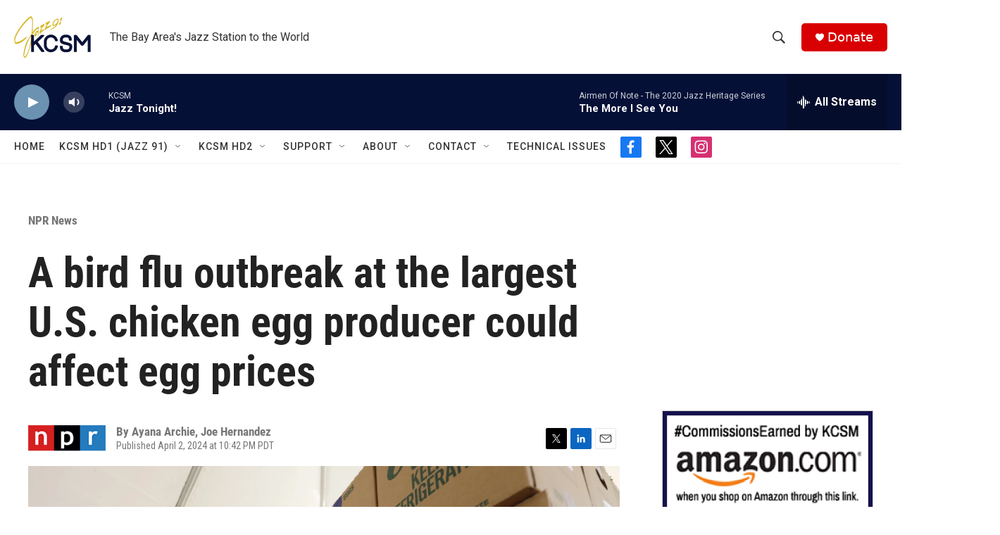

--- FILE ---
content_type: text/html; charset=utf-8
request_url: https://www.google.com/recaptcha/api2/aframe
body_size: 268
content:
<!DOCTYPE HTML><html><head><meta http-equiv="content-type" content="text/html; charset=UTF-8"></head><body><script nonce="miWP5BnGYGLQcKJLJaWWNA">/** Anti-fraud and anti-abuse applications only. See google.com/recaptcha */ try{var clients={'sodar':'https://pagead2.googlesyndication.com/pagead/sodar?'};window.addEventListener("message",function(a){try{if(a.source===window.parent){var b=JSON.parse(a.data);var c=clients[b['id']];if(c){var d=document.createElement('img');d.src=c+b['params']+'&rc='+(localStorage.getItem("rc::a")?sessionStorage.getItem("rc::b"):"");window.document.body.appendChild(d);sessionStorage.setItem("rc::e",parseInt(sessionStorage.getItem("rc::e")||0)+1);localStorage.setItem("rc::h",'1768914994497');}}}catch(b){}});window.parent.postMessage("_grecaptcha_ready", "*");}catch(b){}</script></body></html>